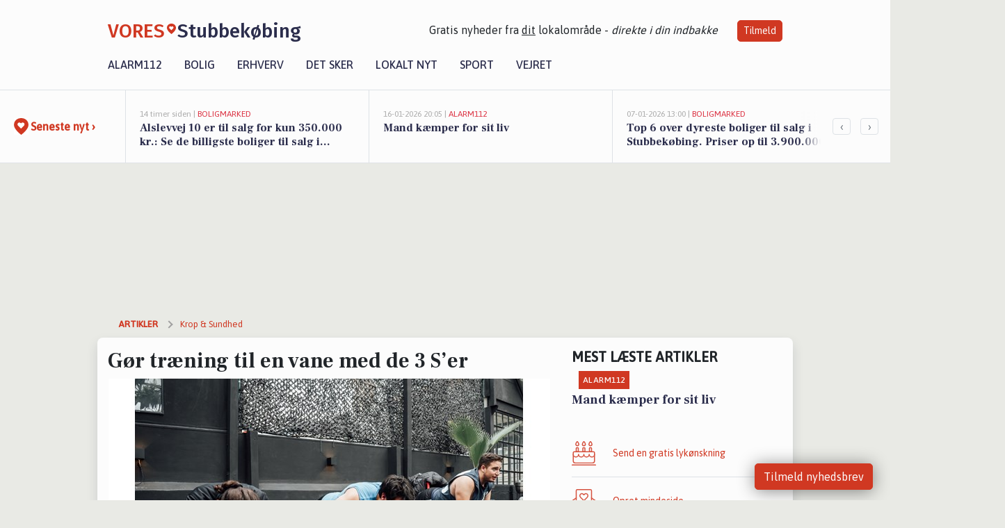

--- FILE ---
content_type: text/html; charset=utf-8
request_url: https://vores-stubbekobing.dk/a/goer-traening-til-en-vane-med-de-3-ser/715989c9-9737-4296-a1d2-d264a88d2d3f
body_size: 19219
content:


<!DOCTYPE html>
<html lang="da">
<head>
    <meta charset="utf-8" />
    <meta name="viewport" content="width=device-width, initial-scale=1.0" />
    <title>G&#xF8;r tr&#xE6;ning til en vane med de 3 S&#x2019;er | VORES Stubbek&#xF8;bing</title>
    
    <link href='https://fonts.gstatic.com' rel='preconnect' crossorigin>
<link href='https://assets.vorescdn.dk' rel='preconnect' crossorigin>
    <link rel="manifest" href="/manifest.json">
        <meta name="description" content="Af: Nikolaj Bach // BSc. i Medicin m/Industriel Specialisering // Medejer og personlig tr&#xE6;ner i STYRKDe fleste vil gern..." />


    <link rel="canonical" href="https://vores-stubbekobing.dk/a/goer-traening-til-en-vane-med-de-3-ser/715989c9-9737-4296-a1d2-d264a88d2d3f">


<meta property="fb:app_id" content="603210533761694" />
    <meta property="fb:pages" content="103489887918739" />
        <meta property="og:type" content="article" />
        <meta property="og:image" content="https://assets.vorescdn.dk/vores-by/61a34d7f-28e0-45e3-b656-2a81e673fb68.jpg?width=1200&amp;height=630&amp;mode=pad&amp;bgcolor=FFFFFF&amp;scale=both" />
        <meta property="article:published_date" content="2023-05-24T08:01:11" />
        <meta property="article:author" content="System" />

    <script type="application/ld+json">
        {"@context":"https://schema.org","@type":"NewsArticle","mainEntityOfPage":{"@type":"WebPage","@id":"https://vores-stubbekobing.dk/a/goer-traening-til-en-vane-med-de-3-ser/715989c9-9737-4296-a1d2-d264a88d2d3f"},"headline":"Gør træning til en vane med de 3 S’er","image":["https://assets.vorescdn.dk/vores-by/61a34d7f-28e0-45e3-b656-2a81e673fb68.jpg"],"datePublished":"2023-05-24T08:01:11","dateModified":null,"author":{"@type":"Person","name":"System"},"publisher":{"@type":"Organization","name":"VORES Stubbekøbing","logo":{"@type":"ImageObject","url":"https://vores-stubbekobing.dk/img/logo/site_square.png"}}}
    </script>



    <meta name="facebook-domain-verification" content="dc22i6nzwooe3wi6nlifwhy0zp98x7" />

    
<link rel="icon" type="image/png" href="/img/icons/icon-152x152.png" />
<link rel="apple-touch-icon" type="image/png" href="/favicon.png" />

<link rel="preload" as="style" href="https://fonts.googleapis.com/css?family=Frank&#x2B;Ruhl&#x2B;Libre:400,700|Asap:400,500|Fira&#x2B;Sans:500|Merriweather:400&amp;display=swap">
<link href="https://fonts.googleapis.com/css?family=Frank&#x2B;Ruhl&#x2B;Libre:400,700|Asap:400,500|Fira&#x2B;Sans:500|Merriweather:400&amp;display=swap" rel="stylesheet" />

<link rel="preload" as="style" href="/dist/main.css?v=4lVlcf_nVVhS9k3-PzDma9gPCqVzZa-xwe6Z3nUGu-A">
<link rel="stylesheet" href="/dist/main.css?v=4lVlcf_nVVhS9k3-PzDma9gPCqVzZa-xwe6Z3nUGu-A" />
        <script type="text/javascript">
        window.dataLayer = window.dataLayer || [];
        window.dataLayer.push({
            dlv_page_type: "artikel_vip",
            dlv_category: "Krop \u0026 Sundhed",
            dlv_source: "Nikolaj Bach // BSc. i Medicin m/Industriel Specialisering // Medejer og personlig tr\u00E6ner i STYRK"
        });
    </script>

    
    
<script>
var voresConfiguration = {"modules":["floating-subscribe"],"site":{"name":"Stubbek\u00F8bing","siteName":"VORES Stubbek\u00F8bing","hostname":"vores-stubbekobing.dk","facebookPageId":103489887918739,"instagramHandle":""},"bannerPlaceholder":{"salesEmail":"salg@voresdigital.dk?subject=Henvendelse fra VORES Stubbek\u00F8bing","logo":"https://assets.vorescdn.dk/remote/vores-stubbekobing.dk/img/logo/site.png?width=250"},"facebookAppId":"603210533761694","googleSignInClientId":"643495767278-bqenl96m5li36d9c3e1a1ujch1giorgn.apps.googleusercontent.com","products":{"groceryPlusProductId":"832729fc-0197-4a09-a829-2ad24ec33c74"},"csrf":"CfDJ8FuIb0WNFg9DhYJimJMeEWj6sdsdfjjWqWSgJCgTRMQa4e2gYtQtMCDaC-bJpoa_gxmnJ0p2SXQ44oxuar2-BPVVB8mpFNmXsxFAHGOkMZSD0GAWTuwE7cCrPC6QApOsl2_YdrvSQkPQzQNuExBRJdw","gtmId":"GTM-PMFG7C7"}
</script>

<script src="/dist/essentials-bundle.js?v=hjEg4_jAEA1nYcyRynaMY4wTMfjlzT6aiRLaBhOhzEo" defer></script>
    
<script type="text/javascript">
var utag_data = {
}
</script>
<!-- Loading script asynchronously -->
<script type="text/javascript">
    (function(a,b,c,d){
    a='//tags.tiqcdn.com/utag/jysk-fynske-medier/partners/prod/utag.js';
    b=document;c='script';d=b.createElement(c);d.src=a;d.type='text/java'+c;d.async=true;
    a=b.getElementsByTagName(c)[0];a.parentNode.insertBefore(d,a);
    })();
</script>


<script async='async' src='//macro.adnami.io/macro/hosts/adsm.macro.voresdigital.dk.js'></script>


<script src="//zrzzqdBnFEBxKXGb4.ay.delivery/manager/zrzzqdBnFEBxKXGb4" type="text/javascript" referrerpolicy="no-referrer-when-downgrade"></script>


<script>window.googletag = window.googletag || {cmd: []};</script>
<script>
    googletag.cmd.push(function(){
        googletag.pubads().setTargeting('vd_page', "vores-stubbekobing.dk");
googletag.pubads().setTargeting('vd_category', "krop \u0026 sundhed");googletag.pubads().setTargeting('vd_type', "artikel_vip");    });
</script>
</head>
<body>
    

<div class="d-flex flex-column">
    

<header class="" id="header">
    <nav class="navbar navbar-expand-md navbar-light sticky ">
        <div class="container">
            <div class="d-flex flex-wrap align-items-center w-100 justify-content-between">
                    <a class="logo" href="/">
        <span>VORES</span><div class="logo-icon"><img alt="" src="/img/logo/homeheart.svg" aria-hidden="true" /></div><span>Stubbek&#xF8;bing</span>
                    </a>
                    <burger-menu></burger-menu>
                    <div class="d-none d-lg-block">
                        <span>Gratis nyheder fra <u>dit</u> lokalområde - <i>direkte i din indbakke</i></span>
                        <button onclick="vmh.showSubscribeModal('Header')" class="ml-4 btn btn-sm btn-primary">Tilmeld</button>
                    </div>
            </div>
                <div class="d-flex flex-wrap align-items-center">
                    
                    <div class="collapse navbar-collapse text-right text-md-center" id="navbarMenu">
                        <ul class="navbar-nav mr-auto mt-2 mt-lg-0">

                            <li class="nav-item">
                                <a class="nav-link" href="/alarm112">
                                    Alarm112
                                </a>
                            </li>
                            <li class="nav-item">
                                <a class="nav-link" href="/bolig">
                                    Bolig
                                </a>
                            </li>
                            <li class="nav-item" site="Site">
                                <a class="nav-link" href="/erhverv">
                                    Erhverv
                                </a>
                            </li>
                            <li class="nav-item">
                                <a class="nav-link" href="/detsker">
                                    Det sker
                                </a>
                            </li>
                            <li class="nav-item">
                                <a class="nav-link" href="/lokaltnyt">
                                    Lokalt nyt
                                </a>
                            </li>
                            <li class="nav-item">
                                <a class="nav-link" href="/sport">
                                    Sport
                                </a>
                            </li>
                            <li class="nav-item align-middle">
                                
                            </li>
                            <li class="nav-item align-middle">
                                <a class="nav-link align-items-center" href="/vejret">
                                    Vejret
                                </a>
                            </li>
                        </ul>
                    </div>
                </div>
        </div>
    </nav>
</header>
    <div class="d-flex flex-column flex-grow-1">
        <div class="flex-grow-1">
                
<div class="news-bar">
    <!-- Label section -->
    <div class="news-bar-label">
        <a class="article-icon" href="/artikler">
            <b class="news-title">Seneste nyt &rsaquo;</b>
        </a>
    </div>

    <!-- News slider section -->
    <div class="news-slider">
            <a class="article-link" href="/artikler?contentId=456376fc-8646-46ab-9b51-6e6ce5dfc498" ga-track-kpi="" data-action="click_article" data-itemid="456376fc-8646-46ab-9b51-6e6ce5dfc498" data-itemtype="Content" data-itemcategory="Boligmarked" data-placement="1" data-container="news_bar_preview">
                <div class="news-bar-item" ga-track-impression="" data-itemid="456376fc-8646-46ab-9b51-6e6ce5dfc498" data-itemtype="Content" data-itemcategory="Boligmarked" data-placement="1" data-container="news_bar_preview">
                    <div class="timeago">14 timer siden | </div>
                    <div class="category">Boligmarked</div>
                    <b class="news-title">Alslevvej 10 er til salg for kun 350.000 kr.: Se de billigste boliger til salg i Stubbek&#xF8;bing her</b>
                </div>
            </a>
            <a class="article-link" href="/artikler?contentId=0f1a6a59-e44f-4f5c-90fa-4a5003561df9" ga-track-kpi="" data-action="click_article" data-itemid="0f1a6a59-e44f-4f5c-90fa-4a5003561df9" data-itemtype="Content" data-itemcategory="Alarm112" data-placement="2" data-container="news_bar_preview">
                <div class="news-bar-item" ga-track-impression="" data-itemid="0f1a6a59-e44f-4f5c-90fa-4a5003561df9" data-itemtype="Content" data-itemcategory="Alarm112" data-placement="2" data-container="news_bar_preview">
                    <div class="timeago">16-01-2026 20:05 | </div>
                    <div class="category">Alarm112</div>
                    <b class="news-title">Mand k&#xE6;mper for sit liv</b>
                </div>
            </a>
            <a class="article-link" href="/artikler?contentId=52ac6157-5d64-4f6e-9b7b-10eae6e0f229" ga-track-kpi="" data-action="click_article" data-itemid="52ac6157-5d64-4f6e-9b7b-10eae6e0f229" data-itemtype="Content" data-itemcategory="Boligmarked" data-placement="3" data-container="news_bar_preview">
                <div class="news-bar-item" ga-track-impression="" data-itemid="52ac6157-5d64-4f6e-9b7b-10eae6e0f229" data-itemtype="Content" data-itemcategory="Boligmarked" data-placement="3" data-container="news_bar_preview">
                    <div class="timeago">07-01-2026 13:00 | </div>
                    <div class="category">Boligmarked</div>
                    <b class="news-title">Top 6 over dyreste boliger til salg i Stubbek&#xF8;bing. Priser op til 3.900.000 kr</b>
                </div>
            </a>
            <a class="article-link" href="/artikler?contentId=c9df99e2-0337-41ea-9250-50f5101b7345" ga-track-kpi="" data-action="click_article" data-itemid="c9df99e2-0337-41ea-9250-50f5101b7345" data-itemtype="Content" data-itemcategory="Dagligvarer" data-placement="4" data-container="news_bar_preview">
                <div class="news-bar-item" ga-track-impression="" data-itemid="c9df99e2-0337-41ea-9250-50f5101b7345" data-itemtype="Content" data-itemcategory="Dagligvarer" data-placement="4" data-container="news_bar_preview">
                    <div class="timeago">28-12-2025 16:01 | </div>
                    <div class="category">Dagligvarer</div>
                    <b class="news-title">Smirnoff Ice til kun 5 kr. og spiritusmarked til 79 kr. hos Netto</b>
                </div>
            </a>
            <a class="article-link" href="/artikler?contentId=9210fc37-cda0-4928-9df4-e30392b1f6cc" ga-track-kpi="" data-action="click_article" data-itemid="9210fc37-cda0-4928-9df4-e30392b1f6cc" data-itemtype="Content" data-itemcategory="Biler" data-placement="5" data-container="news_bar_preview">
                <div class="news-bar-item" ga-track-impression="" data-itemid="9210fc37-cda0-4928-9df4-e30392b1f6cc" data-itemtype="Content" data-itemcategory="Biler" data-placement="5" data-container="news_bar_preview">
                    <div class="timeago">20-12-2025 14:15 | </div>
                    <div class="category">Biler</div>
                    <b class="news-title">10 dyreste biler til salg i n&#xE6;rheden af Guldborgsund Kommune</b>
                </div>
            </a>
            <a class="article-link" href="/artikler?contentId=9eee8787-53c5-4e3f-9521-ff15e6a94692" ga-track-kpi="" data-action="click_article" data-itemid="9eee8787-53c5-4e3f-9521-ff15e6a94692" data-itemtype="Content" data-itemcategory="Boligmarked" data-placement="6" data-container="news_bar_preview">
                <div class="news-bar-item" ga-track-impression="" data-itemid="9eee8787-53c5-4e3f-9521-ff15e6a94692" data-itemtype="Content" data-itemcategory="Boligmarked" data-placement="6" data-container="news_bar_preview">
                    <div class="timeago">14-12-2025 13:58 | </div>
                    <div class="category">Boligmarked</div>
                    <b class="news-title">Teglbr&#xE6;ndervej 2 og 1 anden boliger er kommet til salg denne uge i Stubbek&#xF8;bing - se boligerne her.</b>
                </div>
            </a>
            <a class="article-link" href="/artikler?contentId=c902e32d-6aa7-44f6-b6a6-ce874b434b67" ga-track-kpi="" data-action="click_article" data-itemid="c902e32d-6aa7-44f6-b6a6-ce874b434b67" data-itemtype="Content" data-itemcategory="Det sker" data-placement="7" data-container="news_bar_preview">
                <div class="news-bar-item" ga-track-impression="" data-itemid="c902e32d-6aa7-44f6-b6a6-ce874b434b67" data-itemtype="Content" data-itemcategory="Det sker" data-placement="7" data-container="news_bar_preview">
                    <div class="timeago">12-12-2025 07:45 | </div>
                    <div class="category">Det sker</div>
                    <b class="news-title">Oplev en inspirerende dag ved Hesn&#xE6;s Havn</b>
                </div>
            </a>
            <a class="article-link" href="/artikler?contentId=819ec46b-873c-4849-b0f3-ad12890c06e3" ga-track-kpi="" data-action="click_article" data-itemid="819ec46b-873c-4849-b0f3-ad12890c06e3" data-itemtype="Content" data-itemcategory="Mindeord" data-placement="8" data-container="news_bar_preview">
                <div class="news-bar-item" ga-track-impression="" data-itemid="819ec46b-873c-4849-b0f3-ad12890c06e3" data-itemtype="Content" data-itemcategory="Mindeord" data-placement="8" data-container="news_bar_preview">
                    <div class="timeago">09-12-2025 12:15 | </div>
                    <div class="category">Mindeord</div>
                    <b class="news-title">Seneste d&#xF8;dsannoncer og afd&#xF8;de i Stubbek&#xF8;bing</b>
                </div>
            </a>
            <a class="article-link" href="/artikler?contentId=2a6547d8-b9fe-4ccf-bff7-ed7d383ae410" ga-track-kpi="" data-action="click_article" data-itemid="2a6547d8-b9fe-4ccf-bff7-ed7d383ae410" data-itemtype="Content" data-itemcategory="Alarm112" data-placement="9" data-container="news_bar_preview">
                <div class="news-bar-item" ga-track-impression="" data-itemid="2a6547d8-b9fe-4ccf-bff7-ed7d383ae410" data-itemtype="Content" data-itemcategory="Alarm112" data-placement="9" data-container="news_bar_preview">
                    <div class="timeago">09-12-2025 11:00 | </div>
                    <div class="category">Alarm112</div>
                    <b class="news-title">Stubbek&#xF8;bing: Anholdelser for narkotika p&#xE5; lokal adresse</b>
                </div>
            </a>
            <a class="article-link" href="/artikler?contentId=771cd0ac-4462-4512-bb73-ff2335a1428e" ga-track-kpi="" data-action="click_article" data-itemid="771cd0ac-4462-4512-bb73-ff2335a1428e" data-itemtype="Content" data-itemcategory="Boligmarked" data-placement="10" data-container="news_bar_preview">
                <div class="news-bar-item" ga-track-impression="" data-itemid="771cd0ac-4462-4512-bb73-ff2335a1428e" data-itemtype="Content" data-itemcategory="Boligmarked" data-placement="10" data-container="news_bar_preview">
                    <div class="timeago">07-12-2025 15:01 | </div>
                    <div class="category">Boligmarked</div>
                    <b class="news-title">Kongsn&#xE6;sparken 9 i Stubbek&#xF8;bing er solgt for 1.895.000 - se k&#xF8;beren og 3 andre solgte boliger</b>
                </div>
            </a>
    </div>

        <!-- Navigation section -->
        <div class="news-bar-navigation">
            <button class="btn btn-outline-secondary" onclick="scrollNewsBar(-350)">&lsaquo;</button>
            <button class="btn btn-outline-secondary" onclick="scrollNewsBar(350)">&rsaquo;</button>
        </div>
</div>
            <div class="container pt-3">
                            <div class="step_sticky step_sticky_left">
    <div data-ay-manager-id="div-gpt-ad-sticky_1">
        <script type="text/javascript">
            window.ayManagerEnv = window.ayManagerEnv || { cmd : []};
            window.ayManagerEnv.cmd.push(function() {
                ayManagerEnv.display("div-gpt-ad-sticky_1");
            });
        </script>
    </div>
</div>
                            <div class="step_sticky step_sticky_right">
    <div data-ay-manager-id="div-gpt-ad-sticky_2">
        <script type="text/javascript">
            window.ayManagerEnv = window.ayManagerEnv || { cmd : []};
            window.ayManagerEnv.cmd.push(function() {
                ayManagerEnv.display("div-gpt-ad-sticky_2");
            });
        </script>
    </div>
</div>
                            
<div class="step_billboard">
    <div data-ay-manager-id="div-gpt-ad-billboard_1">
        <script type="text/javascript">
            window.ayManagerEnv = window.ayManagerEnv || { cmd : []};
            window.ayManagerEnv.cmd.push(function() {
                ayManagerEnv.display("div-gpt-ad-billboard_1");
            });
        </script>
    </div>
</div>
                

<div class="vip-page my-3">
    <div class="row">
        <div class="container">

                
    <div class="row breadcrumbs py-2">
        <div class="col">
            <ol itemscope itemtype="http://schema.org/BreadcrumbList" class="list-unstyled my-0 col d-flex">
                <li itemprop="itemListElement" itemscope itemtype="http://schema.org/ListItem">
                    <a href="/artikler" itemid="/artikler" class="section" itemscope itemtype="http://schema.org/Thing" itemprop="item">
                        <span itemprop="name">Artikler</span>
                    </a>
                    <meta itemprop="position" content="1" />
                </li>
                    <li class="" itemprop="itemListElement" itemscope itemtype="http://schema.org/ListItem">
                            <a href="/artikler/kropogsundhed" itemid="/artikler/kropogsundhed" itemscope itemtype="http://schema.org/Thing" itemprop="item">
                                <span itemprop="name">Krop &amp; Sundhed</span>
                            </a>
                        <meta itemprop="position" content="2" />
                    </li>
                    <li class="sr-only" itemprop="itemListElement" itemscope itemtype="http://schema.org/ListItem">
                            <span itemid="/a/goer-traening-til-en-vane-med-de-3-ser/715989c9-9737-4296-a1d2-d264a88d2d3f" itemscope itemtype="http://schema.org/Thing" itemprop="item">
                                <span itemprop="name">G&#xF8;r tr&#xE6;ning til en vane med de 3 S&#x2019;er</span>
                            </span>
                        <meta itemprop="position" content="3" />
                    </li>
            </ol>
        </div>
    </div>

        </div>
    </div>


    <div class="row">
        <div class="container bg-white shadow pb-4 default-container-padding">
            <div class="row mt-3">
                <div class="col-12 col-lg-8">
                    <article id="715989c9-9737-4296-a1d2-d264a88d2d3f" class="article desktop" data-id="715989c9-9737-4296-a1d2-d264a88d2d3f"
         data-category="Krop &amp; Sundhed" data-assets='[{"id":"61a34d7f-28e0-45e3-b656-2a81e673fb68","width":1250,"height":800}]'>
    <h1>
        G&#xF8;r tr&#xE6;ning til en vane med de 3 S&#x2019;er
    </h1>


            <div class="cover-img-container">
                <img class="cover-img" src="https://assets.vorescdn.dk/vores-by/61a34d7f-28e0-45e3-b656-2a81e673fb68.jpg?width=635&amp;height=357&amp;mode=pad&amp;bgcolor=FFFFFF&amp;scale=both" srcset="https://assets.vorescdn.dk/vores-by/61a34d7f-28e0-45e3-b656-2a81e673fb68.jpg?width=1270&amp;height=714&amp;mode=pad&amp;bgcolor=FFFFFF&amp;scale=both 2x, https://assets.vorescdn.dk/vores-by/61a34d7f-28e0-45e3-b656-2a81e673fb68.jpg?width=635&amp;height=357&amp;mode=pad&amp;bgcolor=FFFFFF&amp;scale=both 1x" data-assetid="61a34d7f-28e0-45e3-b656-2a81e673fb68" />
                    <img class="sponsored-article" alt="Sponsoreret indhold"
                         src="https://assets.vorescdn.dk/remote/vores-stubbekobing.dk/img/content/sponsored-tag.png?width=150&amp;height=22" />
               
            </div>
        <div class="d-flex flex-wrap justify-content-between">
            <small class="text-muted">

            </small>
        </div>
    <div class="col-12 d-flex editor py-2 mt-1 mb-1 border-bottom border-top pl-0 align-items-center">
            <div class="d-flex flex-wrap justify-content-end align-items-center" style="margin-left: auto;">

                
<a class="btn btn-sm btn-primary d-flex align-items-center justify-content-center" id="shareLinkBtn" style="white-space: nowrap" title="Del på Facebook" onclick="vmh.shareLink('https%3A%2F%2Fvores-stubbekobing.dk%2Fa%2Fgoer-traening-til-en-vane-med-de-3-ser%2F715989c9-9737-4296-a1d2-d264a88d2d3f')">
	Del artikel <img alt="Del på facebook" class="ml-2" style="height: 18px;width: 18px;" src="/img/icons/icon-share-white.svg" />
</a>


            </div>
    </div>
    <div class="d-flex flex-wrap justify-content-between">
            <div>
                <img src="/img/icons/clock-icon.svg" alt="dato" style="height: 11px; width: 11px" />
                <time itemprop="dateCreated datePublished"
                      datetime="2023-05-24T06:01:11Z"
                      class="text-muted">
                    Onsdag d. 24. maj 2023 - kl. 08:01
                </time>
            </div>
    </div>
    <br />

    <div class="article-content">
        
<p><span style="font-size: 12px">Af: Nikolaj Bach // BSc. i Medicin m/Industriel Specialisering // Medejer og personlig træner i STYRK</span></p><p><b>De fleste vil gerne gøre træning til en vane. Og det giver jo rigtig god mening. Med bevægelse som en fast del af ens liv, så er der en god sandsynlighed for, at man både kommer til at leve et længere og gladere liv, med færre begrænsninger og smerter.</b></p><p>H<span style="font-size: 1rem">vis træning samtidig kan blive en vane, altså en automatiseret rutine, så er det ikke noget, der i samme grad kræver energi og selv-overtalelse. Man gør det bare.&nbsp;</span></p><p>Men hvordan kommer man derhen, hvor man har en stærk træningsvane?
</p><p>Generelt ser vi 3 ting, der er afgørende for at gøre træning til en vane. <b>Jeg kalder dem de 3 S’er.
</b></p><p><b>Gør træning til en vane med STRUKTUR
<br></b><span style="font-size: 1rem">Den bedste træning er den, du rent faktisk får lavet, plejer vi at sige.&nbsp;</span></p><p><span style="font-size: 1rem"></span></p><p>Derfor skal træning også helst være noget, du for det meste synes er sjovt.
&nbsp;<span style="font-size: 1rem">Og træningen er netop ofte sjovest, når man rent faktisk får resultater af den.&nbsp;</span></p><p>Og for kontinuerligt at udvikle sig i sin træning, så er man nødt til at træne efter en form for struktur.
</p><p>En af de største begynderfejl vi ofte ser, er faktisk at folk tager ned i træningscenteret og enten løfter den samme vægt hver gang, eller vælger øvelser helt tilfældigt fra træning til træning.
</p><p>Ingen af delene giver god fremgang på den lange bane. Udvikling kræver nemlig retning.
<span style="font-size: 1rem"></span></p><p>Med andre ord: Følg et træningsprogram, der er tilpasset dig og din målsætning. Det betyder ikke, at alt nødvendigvis skal være struktureret ned til mindste detalje, men er din træning planlagt, er der både større chance for, at du får den udført, OG at du får resultater af den.
</p><p>Det er samtidig et af de største problemer vi ser ved klassisk holdtræning – at alle laver det samme. For en stor dels vedkommende betyder det, at træningen hverken er tilpasset deres niveau, målsætning eller præferencer.
</p><p>Og netop derfor har vi i STYRK sørget for at selv deltagerne på vores gruppetræninger har hvert deres træningsprogram, så de rent faktisk kan blive ved med at rykke sig. 
</p><p><b>SUCCESOPLEVELSER styrker din træningsvane
<br></b><span style="font-size: 1rem">Når vi oplever at vi lykkes med de opgaver vi sætter os for, så er der langt større chance for at vi opnår motivationen til at fortsætte med det.&nbsp;</span></p><p><span style="font-size: 1rem"></span></p><p>Man kalder dette ”mestringstillid”. En tillid til ens egne evner der opstår, når man lykkes med det, man arbejder med.
</p><p>Og hvad betyder det så for at gøre træning til en vane? Jo, det betyder, at hvis vi kan gøre succeserne synlige for os selv, så er der større chance for at vi også bliver ved med at træne på den lange bane.
</p><p>Fordi træningen føles langt mere tilfredsstillende.
</p><p>Det er også derfor vi i vores klientforløb har stort fokus på at synliggøre succeserne. At gøre klienten opmærksom på, at de har rykket sig i en øvelse. At de kan lave en ny bevægelse. At de har fået bedre teknik. Alt sammen ting, der kan være med til at forbedre træningsoplevelsen.
</p><p>Men hvad så, hvis du ikke har en træner? Så kan noget så simpelt, som at skrive din træning ned, gøre en kæmpe forskel. Pludselig lægger du nemlig mærke til, hvor meget du har rykket dig i en øvelse i forhold til for 3 måneder siden.
</p><p>… Og du bliver mere tilbøjelig til lige at løfte liiiidt tungere, end du gjorde i dit sidste træningspas.
</p><p>Og husk at sætte baren lavt. Det er helt fint at have et mål om ”kun” at træne to gange om ugen, og så føles det bare som en bonus og en endnu større succesoplevelse, hvis du når en tredje træning. Det giver lyst til mere.
</p><p><b>STØTTE kan gøre din træning til en vane
<br></b><span style="font-size: 1rem">Vi mennesker er sociale dyr, og trives ofte bedst i en form for fællesskab.&nbsp;</span></p><p>Det vil sige, at når andre støtter og anerkender din indsats i gymmet, så føles det mere motiverende.
<span style="font-size: 1rem"></span></p><p>Og hvis du har svært ved at få trænet, så bliver det ofte nemmere at komme afsted, når du har forpligtet dig til et fællesskab. Så bryder man nemlig ikke kun aftalen med sig selv.
</p><p>Og et fællesskab kan lige så vel være dig og en anden person, som en gruppe af personer. Det kan altså være alt fra din træner, til din træningsmakker, til de andre medlemmer på holdtræningen, eller blot en god ven, som støtter dig i din proces.
<span style="font-size: 1rem"></span></p><p>Men sørg for at have en eller flere allierede, der både kan forpligte dig og støtte dig!
</p><p><b>De 3 S’er: Struktur, succesoplevelser og støtte
<br></b><span style="font-size: 1rem">De 3 S’er er (sammen med mange andre principper) tænkt ind i alle niveauer vi arbejder med klienter på.&nbsp;</span></p><p>Ja, idéen om at kombinere styrken af et støttende fællesskab med værdien af struktur og individualiseret træning, var faktisk det, der fik os til at starte vores eget gruppetræningskoncept Træningsklubben (hvor vi træner på små hold, med individuelle træningsprogrammer).
</p><p>Hvad end du synes Træningsklubben lyder spændende, eller du er mere interesseret i at høre om, hvordan vi kan hjælpe dig i et personligt forløb, så vil vi meget gerne tilbyde dig en uforpligtende samtale om din målsætning.
</p><p><a href="https://styrkmig.dk/kontakt/?utm_source=vores-stubbekobing.dk&amp;utm_medium=article" target="_blank" rel="noopener">Skriv til os, og få en uforpligtende snak i STYRK, lige her</a></p>
    </div>
    


        <div class="d-flex flex-wrap justify-content-between">
                <small class="text-muted">Kilde: Nikolaj Bach // BSc. i Medicin m/Industriel Specialisering // Medejer og personlig tr&#xE6;ner i STYRK</small>
        </div>

        <div class="d-flex flex-wrap justify-content-between">
            <small class="text-muted">
                Denne artikel er udarbejdet af 3. part. Indholdet er hverken sponsoreret eller betalt.
                De holdninger, der måtte fremgå, repræsenterer ikke redaktionen.
            </small>
        </div>



        
    <div class="d-flex justify-content-center py-3 pb-5 w-100">
        <a class="b4nn3r w300_h160"
           aria-hidden="true"
           title="Reklame"
           href="https://www.lagersalg.com/?utm_source=vores-stubbekobing.dk&amp;utm_medium=banner"
           rel="noopener nofollow"
           target="_blank"
           data-background="https://assets.vorescdn.dk/vores-by/d19e68de-c90f-4037-8a36-804ae5516b95.jpg?width=300&amp;height=160&amp;mode=crop&amp;bgcolor=FFFFFF"
           data-backgroundretina="https://assets.vorescdn.dk/vores-by/d19e68de-c90f-4037-8a36-804ae5516b95.jpg?width=600&amp;height=320&amp;mode=crop&amp;bgcolor=FFFFFF"
           data-id="3ac60ad1-3594-4996-b7f9-773f65f2dd46"
           data-track="True"
           data-allowduplicates="False"
           data-onlyshowbannersfrombusinesseswithproductid="">
        </a>

</div>

</article>

                    <div class="row justify-content-center border-top py-3">
                        <div class="col-md-6 col-sm my-2">
                            <email-signup-widget 
    data-location="Article" 
    ></email-signup-widget>
                        </div>
                    </div>

                </div>
                <div class="col-12 col-lg-4 order-2 order-md-1">
                    
                        <div>
                                <h5 class="text-uppercase font-weight-bold pb-3">Mest læste artikler</h5>
        <div class="row pb-3 mb-3">
            <div class="col">
                

<a class="top-story article-link h-100" href="/a/mand-kaemper-for-sit-liv/0f1a6a59-e44f-4f5c-90fa-4a5003561df9" ga-track-impression="" data-itemid="0f1a6a59-e44f-4f5c-90fa-4a5003561df9" data-itemtype="Content" data-itemcategory="Alarm112" data-container="medium_article_preview" ga-track-kpi="" data-action="click_article">
    <div class="top-story-header">
        <div class="img-container">
            <div class="img-bg " data-background="https://assets.vorescdn.dk:443/vores-intet-foto.png?width=300&amp;height=169&amp;mode=max&amp;bgcolor=FFFFFF&amp;quality=90&amp;c.focus=faces" data-backgroundretina="https://assets.vorescdn.dk:443/vores-intet-foto.png?width=600&amp;height=338&amp;mode=max&amp;bgcolor=FFFFFF&amp;quality=90&amp;c.focus=faces">
            </div>
        </div>

        <div class="categories">   
                <div class="category">Alarm112</div>
        </div>
        
    </div>

    <h2 class="mt-3 mb-0">Mand k&#xE6;mper for sit liv</h2>
</a>
            </div>
        </div>

                        </div>
                    
                    <div class="w-100 border-bottom py-3">
                        <a class="d-flex align-items-center cta" href="/brugerindhold/opret-lykoenskning">
                            <img class="mr-4" alt="lykønskning" src="/img/icons/icon-lykkeoenskning.svg" />
                            <span class="flex-grow-1">
                                Send en gratis lykønskning
                            </span>
                        </a>
                    </div>
                    <div class="w-100 border-bottom py-3">
                        <a class="d-flex align-items-center cta" href="/opret-mindeside">
                            <img class="mr-4" alt="mindeord" src="/img/icons/icon-mindeord.svg" />
                            <span class="flex-grow-1">
                                Opret mindeside
                            </span>
                        </a>
                    </div>
                    <div class="w-100 py-3">
                        <a class="d-flex align-items-center cta" href="/brugerindhold/opret-nyhed">
                            <img class="mr-4" alt="læserbidrag" src="/img/icons/icon-laeserbidrag.svg" />
                            <span class="flex-grow-1">
                                Indsend dit læserbidrag
                            </span>
                        </a>
                    </div>
                    <facebook-carousel data-breakpoints='{
                  "540": {
                    "slidesPerView": 2
                  },
                  "758": {
                    "slidesPerView": 3
                  },
                  "960": {
                    "slidesPerView": 1
                  }
                }'
                    data-container="facebook_post_carousel"></facebook-carousel>
                    <div class="mb-3">
                        <div class="w-100 d-flex justify-content-center border-bottom py-4">
        <div class="b4nn3r lazy w300_h160"
             data-size="w300_h160"
             data-placement=""
             data-allowplaceholder="False"
             data-onlyshowbannersfrombusinesseswithproductid="">
        </div>

</div>
                    </div>
                        
<div class="step_rectangle">
    <div data-ay-manager-id="div-gpt-ad-rectangle_1">
        <script type="text/javascript">
            window.ayManagerEnv = window.ayManagerEnv || { cmd : []};
            window.ayManagerEnv.cmd.push(function() {
                ayManagerEnv.display("div-gpt-ad-rectangle_1");
            });
        </script>
    </div>
</div>
                </div>
                    <div class="col-12 order-1 order-md-2">
                            
<div class="step_billboard">
    <div data-ay-manager-id="div-gpt-ad-billboard_2">
        <script type="text/javascript">
            window.ayManagerEnv = window.ayManagerEnv || { cmd : []};
            window.ayManagerEnv.cmd.push(function() {
                ayManagerEnv.display("div-gpt-ad-billboard_2");
            });
        </script>
    </div>
</div>
                    </div>
                <div class="col-12 order-3 order-md-3">
                    <div class="row mt-3">
                        <div class="col-12 col-lg-8">
                            
<div class="article-stream" style="padding-right: 5px; padding-left: 5px">
    
    <div class="mb-5">
        <div class="row">
            <div class="col">
                

<a class="cover-story article-link desktop" href="/a/alslevvej-10-er-til-salg-for-kun-350000-kr-se-de-billigste-boliger-til-salg-i-stubbekoebing-her/456376fc-8646-46ab-9b51-6e6ce5dfc498" ga-track-impression="" data-itemid="456376fc-8646-46ab-9b51-6e6ce5dfc498" data-itemtype="Content" data-itemcategory="Boligmarked" data-container="big_article_preview" ga-track-kpi="" data-action="click_article">
    <div class="cover-story-header">
        <div class="img-container">
            <div class="img-bg " style="background-image: url(https://assets.vorescdn.dk/vores-by/95aeaa94-a9cf-4c42-80e2-3c010f314c7c.jpg?width=630&amp;height=354&amp;mode=max&amp;bgcolor=FFFFFF&amp;c.focus=faces);" data-assetid="95aeaa94-a9cf-4c42-80e2-3c010f314c7c">
            </div>
        </div>

        <div class="categories">
                <div class="category">Boligmarked</div>
        </div>        
    </div>

    <h2 class="h1 mt-3">Alslevvej 10 er til salg for kun 350.000 kr.: Se de billigste boliger til salg i Stubbek&#xF8;bing her</h2>
</a>
            </div>
        </div>
    </div>


    
    <div class="mb-5">
        <div class="row ">
            <div class="col-6" style="padding-right: 10px">
                

<a class="top-story article-link h-100" href="/a/top-6-over-dyreste-boliger-til-salg-i-stubbekoebing-priser-op-til-3900000-kr/52ac6157-5d64-4f6e-9b7b-10eae6e0f229" ga-track-impression="" data-itemid="52ac6157-5d64-4f6e-9b7b-10eae6e0f229" data-itemtype="Content" data-itemcategory="Boligmarked" data-container="medium_article_preview" ga-track-kpi="" data-action="click_article">
    <div class="top-story-header">
        <div class="img-container">
            <div class="img-bg " data-background="https://assets.vorescdn.dk/vores-by/58c8f6e2-37bc-4286-b7eb-d45fe5d3dd9b.jpg?width=300&amp;height=169&amp;mode=max&amp;bgcolor=FFFFFF&amp;quality=90&amp;c.focus=faces" data-backgroundretina="https://assets.vorescdn.dk/vores-by/58c8f6e2-37bc-4286-b7eb-d45fe5d3dd9b.jpg?width=600&amp;height=338&amp;mode=max&amp;bgcolor=FFFFFF&amp;quality=90&amp;c.focus=faces" data-assetid="58c8f6e2-37bc-4286-b7eb-d45fe5d3dd9b">
            </div>
        </div>

        <div class="categories">   
                <div class="category">Boligmarked</div>
        </div>
        
    </div>

    <h2 class="mt-3 mb-0">Top 6 over dyreste boliger til salg i Stubbek&#xF8;bing. Priser op til 3.900.000 kr</h2>
</a>
            </div>
            <div class="col-6" style="padding-left: 10px">
                

<a class="top-story article-link h-100" href="/a/smirnoff-ice-til-kun-5-kr-og-spiritusmarked-til-79-kr-hos-netto/c9df99e2-0337-41ea-9250-50f5101b7345" ga-track-impression="" data-itemid="c9df99e2-0337-41ea-9250-50f5101b7345" data-itemtype="Content" data-itemcategory="Dagligvarer" data-container="medium_article_preview" ga-track-kpi="" data-action="click_article">
    <div class="top-story-header">
        <div class="img-container">
            <div class="img-bg " data-background="https://assets.vorescdn.dk/vores-by/835ab9d9-d8b6-4c62-aa55-46a20976c9a9.jpg?width=300&amp;height=169&amp;mode=max&amp;bgcolor=FFFFFF&amp;quality=90&amp;c.focus=faces" data-backgroundretina="https://assets.vorescdn.dk/vores-by/835ab9d9-d8b6-4c62-aa55-46a20976c9a9.jpg?width=600&amp;height=338&amp;mode=max&amp;bgcolor=FFFFFF&amp;quality=90&amp;c.focus=faces" data-assetid="835ab9d9-d8b6-4c62-aa55-46a20976c9a9">
            </div>
        </div>

        <div class="categories">   
                <div class="category">Dagligvarer</div>
        </div>
        
    </div>

    <h2 class="mt-3 mb-0">Smirnoff Ice til kun 5 kr. og spiritusmarked til 79 kr. hos Netto</h2>
</a>
            </div>
        </div>
    </div>


    
    <div class="mb-5">
        <div class="row ">
            <div class="col-6" style="padding-right: 10px">
                

<a class="top-story article-link h-100" href="/a/10-dyreste-biler-til-salg-i-naerheden-af-guldborgsund-kommune/9210fc37-cda0-4928-9df4-e30392b1f6cc" ga-track-impression="" data-itemid="9210fc37-cda0-4928-9df4-e30392b1f6cc" data-itemtype="Content" data-itemcategory="Biler" data-container="medium_article_preview" ga-track-kpi="" data-action="click_article">
    <div class="top-story-header">
        <div class="img-container">
            <div class="img-bg " data-background="https://assets.vorescdn.dk/vores-by/bbe7617b-79e8-40f9-aa5b-8884969fdb79.jpg?width=300&amp;height=169&amp;mode=max&amp;bgcolor=FFFFFF&amp;quality=90&amp;c.focus=faces" data-backgroundretina="https://assets.vorescdn.dk/vores-by/bbe7617b-79e8-40f9-aa5b-8884969fdb79.jpg?width=600&amp;height=338&amp;mode=max&amp;bgcolor=FFFFFF&amp;quality=90&amp;c.focus=faces" data-assetid="bbe7617b-79e8-40f9-aa5b-8884969fdb79">
            </div>
        </div>

        <div class="categories">   
                <div class="category">Biler</div>
        </div>
        
    </div>

    <h2 class="mt-3 mb-0">10 dyreste biler til salg i n&#xE6;rheden af Guldborgsund Kommune</h2>
</a>
            </div>
            <div class="col-6" style="padding-left: 10px">
                

<a class="top-story article-link h-100" href="/a/teglbraendervej-2-og-1-anden-boliger-er-kommet-til-salg-denne-uge-i-stubbekoebing-se-boligerne-her/9eee8787-53c5-4e3f-9521-ff15e6a94692" ga-track-impression="" data-itemid="9eee8787-53c5-4e3f-9521-ff15e6a94692" data-itemtype="Content" data-itemcategory="Boligmarked" data-container="medium_article_preview" ga-track-kpi="" data-action="click_article">
    <div class="top-story-header">
        <div class="img-container">
            <div class="img-bg " data-background="https://assets.vorescdn.dk/vores-by/98df8f65-4b1f-466a-9117-10046d0b6619.jpg?width=300&amp;height=169&amp;mode=max&amp;bgcolor=FFFFFF&amp;quality=90&amp;c.focus=faces" data-backgroundretina="https://assets.vorescdn.dk/vores-by/98df8f65-4b1f-466a-9117-10046d0b6619.jpg?width=600&amp;height=338&amp;mode=max&amp;bgcolor=FFFFFF&amp;quality=90&amp;c.focus=faces" data-assetid="98df8f65-4b1f-466a-9117-10046d0b6619">
            </div>
        </div>

        <div class="categories">   
                <div class="category">Boligmarked</div>
        </div>
        
    </div>

    <h2 class="mt-3 mb-0">Teglbr&#xE6;ndervej 2 og 1 anden boliger er kommet til salg denne uge i Stubbek&#xF8;bing - se boligerne her.</h2>
</a>
            </div>
        </div>
    </div>

    
    <div class="mb-5">
        <div class="row ">
            <div class="col-6" style="padding-right: 10px">
                

<a class="top-story article-link h-100" href="/a/oplev-en-inspirerende-dag-ved-hesnaes-havn/c902e32d-6aa7-44f6-b6a6-ce874b434b67" ga-track-impression="" data-itemid="c902e32d-6aa7-44f6-b6a6-ce874b434b67" data-itemtype="Content" data-itemcategory="Det sker" data-container="medium_article_preview" ga-track-kpi="" data-action="click_article">
    <div class="top-story-header">
        <div class="img-container">
            <div class="img-bg " data-background="https://assets.vorescdn.dk/vores-by/9a1874b6-48e8-4b40-82a1-e00104b9c01d.jpg?width=300&amp;height=169&amp;mode=max&amp;bgcolor=FFFFFF&amp;quality=90&amp;c.focus=faces" data-backgroundretina="https://assets.vorescdn.dk/vores-by/9a1874b6-48e8-4b40-82a1-e00104b9c01d.jpg?width=600&amp;height=338&amp;mode=max&amp;bgcolor=FFFFFF&amp;quality=90&amp;c.focus=faces" data-assetid="9a1874b6-48e8-4b40-82a1-e00104b9c01d">
            </div>
        </div>

        <div class="categories">   
                <div class="category">Det sker</div>
        </div>
        
    </div>

    <h2 class="mt-3 mb-0">Oplev en inspirerende dag ved Hesn&#xE6;s Havn</h2>
</a>
            </div>
            <div class="col-6" style="padding-left: 10px">
                

<a class="top-story article-link h-100" href="/a/seneste-doedsannoncer-og-afdoede-i-stubbekoebing/819ec46b-873c-4849-b0f3-ad12890c06e3" ga-track-impression="" data-itemid="819ec46b-873c-4849-b0f3-ad12890c06e3" data-itemtype="Content" data-itemcategory="Mindeord" data-container="medium_article_preview" ga-track-kpi="" data-action="click_article">
    <div class="top-story-header">
        <div class="img-container">
            <div class="img-bg " data-background="https://assets.vorescdn.dk/vores-by/ffaa2fa9-3526-4a7b-b520-ca1219b81b73.jpg?width=300&amp;height=169&amp;mode=max&amp;bgcolor=FFFFFF&amp;quality=90&amp;c.focus=faces" data-backgroundretina="https://assets.vorescdn.dk/vores-by/ffaa2fa9-3526-4a7b-b520-ca1219b81b73.jpg?width=600&amp;height=338&amp;mode=max&amp;bgcolor=FFFFFF&amp;quality=90&amp;c.focus=faces" data-assetid="ffaa2fa9-3526-4a7b-b520-ca1219b81b73">
            </div>
        </div>

        <div class="categories">   
                <div class="category">Mindeord</div>
        </div>
        
    </div>

    <h2 class="mt-3 mb-0">Seneste d&#xF8;dsannoncer og afd&#xF8;de i Stubbek&#xF8;bing</h2>
</a>
            </div>
        </div>
    </div>



        

        <div class="row py-2 mb-5">
            <div class="col">
                
        <span class="sectionheader">Boliger til salg i Stubbek&#xF8;bing</span>
    <div class="row d-flex flex-wrap justify-content-between rentalproperties">
                <div class="col-12 col-sm-6 mb-3 mx-0">
                    
<div class="property">
        <div ga-track-impression="" data-itemid="39fa5801-23c1-4708-b4e2-04d21497b087" data-itemtype="Property" data-customerid="" data-businessid="" data-placement="1" data-container="property_showcase" data-containervariant="standard">
            <a href="https://www.boliga.dk/bolig/2288187" target="_blank" rel="noopener" class="pb-4">

                <img alt="billede af boligen" data-src="https://assets.vorescdn.dk/remote/i.boliga.org/dk/550x/2288/2288187.jpg?width=640&amp;height=320&amp;mode=crop&amp;c.focus=faces" style="max-width:100%" class="pr-1" />

                <span class="rightlabel">1.475.000 kr</span>

                    <span class="rightlowerlabel">192 m<sup>2</sup></span>

                <h6 class="pt-2" style="color:#2B2D4C;font-weight:bold">Teglbr&#xE6;ndervej 2 Lillebr&#xE6;nde, 4850 Stubbek&#xF8;bing</h6>
            </a>
        </div>
</div>
                </div>
                <div class="col-12 col-sm-6 mb-3 mx-0">
                    
<div class="property">
        <div ga-track-impression="" data-itemid="ef9b5ebd-6874-4ba6-955b-0866767dac21" data-itemtype="Property" data-customerid="" data-businessid="" data-placement="2" data-container="property_showcase" data-containervariant="standard">
            <a href="https://www.boliga.dk/bolig/2275062" target="_blank" rel="noopener" class="pb-4">

                <img alt="billede af boligen" data-src="https://assets.vorescdn.dk/remote/i.boliga.org/dk/550x/2275/2275062.jpg?width=640&amp;height=320&amp;mode=crop&amp;c.focus=faces" style="max-width:100%" class="pr-1" />

                <span class="rightlabel">1.395.000 kr</span>

                    <span class="rightlowerlabel">163 m<sup>2</sup></span>

                <h6 class="pt-2" style="color:#2B2D4C;font-weight:bold">Gl. Landevej 7, 4850 Stubbek&#xF8;bing</h6>
            </a>
        </div>
</div>
                </div>
                <div class="col-12 col-sm-6 mb-3 mx-0">
                    
<div class="property">
        <div ga-track-impression="" data-itemid="bf9ef7e0-af3a-4642-8104-0febc5d3fab8" data-itemtype="Property" data-customerid="" data-businessid="" data-placement="3" data-container="property_showcase" data-containervariant="standard">
            <a href="https://www.boliga.dk/bolig/2140234" target="_blank" rel="noopener" class="pb-4">

                <img alt="billede af boligen" data-src="https://assets.vorescdn.dk/remote/i.boliga.org/dk/550x/2140/2140234.jpg?width=640&amp;height=320&amp;mode=crop&amp;c.focus=faces" style="max-width:100%" class="pr-1" />

                <span class="rightlabel">85.000 kr</span>

                    <span class="rightlowerlabel">0 m<sup>2</sup></span>

                <h6 class="pt-2" style="color:#2B2D4C;font-weight:bold">M&#xF8;llemarken 5, 4850 Stubbek&#xF8;bing</h6>
            </a>
        </div>
</div>
                </div>
                <div class="col-12 col-sm-6 mb-3 mx-0">
                    
<div class="property">
        <div ga-track-impression="" data-itemid="1af53128-0cea-4aa6-b2a3-17ffbac318d8" data-itemtype="Property" data-customerid="" data-businessid="" data-placement="4" data-container="property_showcase" data-containervariant="standard">
            <a href="https://www.boliga.dk/bolig/2281795" target="_blank" rel="noopener" class="pb-4">

                <img alt="billede af boligen" data-src="https://assets.vorescdn.dk/remote/i.boliga.org/dk/550x/2281/2281795.jpg?width=640&amp;height=320&amp;mode=crop&amp;c.focus=faces" style="max-width:100%" class="pr-1" />

                <span class="rightlabel">1.875.000 kr</span>

                    <span class="rightlowerlabel">63 m<sup>2</sup></span>

                <h6 class="pt-2" style="color:#2B2D4C;font-weight:bold">&#xC6;blehegnet 13 Ore, 4850 Stubbek&#xF8;bing</h6>
            </a>
        </div>
</div>
                </div>

            <div class="col-12 lead-form font-sans">
                <lead-form data-csrf="CfDJ8FuIb0WNFg9DhYJimJMeEWj6sdsdfjjWqWSgJCgTRMQa4e2gYtQtMCDaC-bJpoa_gxmnJ0p2SXQ44oxuar2-BPVVB8mpFNmXsxFAHGOkMZSD0GAWTuwE7cCrPC6QApOsl2_YdrvSQkPQzQNuExBRJdw" data-eventsection="PropertyShowcase" />
            </div>
    </div>

            </div>
        </div>


    

    

    




    

    

    


    <div class="py-3 mb-5 border-y">
        <div class="row">
                <div class="col-6" style="padding-right: 10px">
                    <div class="w-100 d-flex justify-content-center pb-0 pt-4 pt-md-0">
        <div class="b4nn3r lazy w300_h160"
             data-size="w300_h160"
             data-placement=""
             data-allowplaceholder="False"
             data-onlyshowbannersfrombusinesseswithproductid="">
        </div>

</div>
                </div>
                <div class="col-6" style="padding-left: 10px">
                    <div class="w-100 d-flex justify-content-center pb-0 pt-4 pt-md-0">
        <div class="b4nn3r lazy w300_h160"
             data-size="w300_h160"
             data-placement=""
             data-allowplaceholder="False"
             data-onlyshowbannersfrombusinesseswithproductid="">
        </div>

</div>
                </div>
        </div>
    </div>
</div>
                        </div>

                        <div class="col-12 col-lg-4">
                                
<div class="step_rectangle">
    <div data-ay-manager-id="div-gpt-ad-rectangle_2">
        <script type="text/javascript">
            window.ayManagerEnv = window.ayManagerEnv || { cmd : []};
            window.ayManagerEnv.cmd.push(function() {
                ayManagerEnv.display("div-gpt-ad-rectangle_2");
            });
        </script>
    </div>
</div>
                        </div>
                    </div>
                    
                </div>
                <div class="col-12 order-4 order-md-4">
                    <div class="border-top">
                        <h5 class="text-uppercase py-4">Flere artikler</h5>
                        
                            
<div class="row">
        <div class="col-6 col-md-4 mb-3">
            

<a class="top-story article-link h-100" href="/a/alslevvej-10-er-til-salg-for-kun-350000-kr-se-de-billigste-boliger-til-salg-i-stubbekoebing-her/456376fc-8646-46ab-9b51-6e6ce5dfc498" ga-track-impression="" data-itemid="456376fc-8646-46ab-9b51-6e6ce5dfc498" data-itemtype="Content" data-itemcategory="Boligmarked" data-container="medium_article_preview" ga-track-kpi="" data-action="click_article">
    <div class="top-story-header">
        <div class="img-container">
            <div class="img-bg " data-background="https://assets.vorescdn.dk/vores-by/95aeaa94-a9cf-4c42-80e2-3c010f314c7c.jpg?width=300&amp;height=169&amp;mode=max&amp;bgcolor=FFFFFF&amp;quality=90&amp;c.focus=faces" data-backgroundretina="https://assets.vorescdn.dk/vores-by/95aeaa94-a9cf-4c42-80e2-3c010f314c7c.jpg?width=600&amp;height=338&amp;mode=max&amp;bgcolor=FFFFFF&amp;quality=90&amp;c.focus=faces" data-assetid="95aeaa94-a9cf-4c42-80e2-3c010f314c7c">
            </div>
        </div>

        <div class="categories">   
                <div class="category">Boligmarked</div>
        </div>
        
    </div>

    <h2 class="mt-3 mb-0">Alslevvej 10 er til salg for kun 350.000 kr.: Se de billigste boliger til salg i Stubbek&#xF8;bing her</h2>
</a>
        </div>
        <div class="col-6 col-md-4 mb-3">
            

<a class="top-story article-link h-100" href="/a/10-dyreste-biler-til-salg-i-naerheden-af-guldborgsund-kommune/9210fc37-cda0-4928-9df4-e30392b1f6cc" ga-track-impression="" data-itemid="9210fc37-cda0-4928-9df4-e30392b1f6cc" data-itemtype="Content" data-itemcategory="Biler" data-container="medium_article_preview" ga-track-kpi="" data-action="click_article">
    <div class="top-story-header">
        <div class="img-container">
            <div class="img-bg " data-background="https://assets.vorescdn.dk/vores-by/bbe7617b-79e8-40f9-aa5b-8884969fdb79.jpg?width=300&amp;height=169&amp;mode=max&amp;bgcolor=FFFFFF&amp;quality=90&amp;c.focus=faces" data-backgroundretina="https://assets.vorescdn.dk/vores-by/bbe7617b-79e8-40f9-aa5b-8884969fdb79.jpg?width=600&amp;height=338&amp;mode=max&amp;bgcolor=FFFFFF&amp;quality=90&amp;c.focus=faces" data-assetid="bbe7617b-79e8-40f9-aa5b-8884969fdb79">
            </div>
        </div>

        <div class="categories">   
                <div class="category">Biler</div>
        </div>
        
    </div>

    <h2 class="mt-3 mb-0">10 dyreste biler til salg i n&#xE6;rheden af Guldborgsund Kommune</h2>
</a>
        </div>
        <div class="col-6 col-md-4 mb-3">
            

<a class="top-story article-link h-100" href="/a/mand-kaemper-for-sit-liv/0f1a6a59-e44f-4f5c-90fa-4a5003561df9" ga-track-impression="" data-itemid="0f1a6a59-e44f-4f5c-90fa-4a5003561df9" data-itemtype="Content" data-itemcategory="Alarm112" data-container="medium_article_preview" ga-track-kpi="" data-action="click_article">
    <div class="top-story-header">
        <div class="img-container">
            <div class="img-bg " data-background="https://assets.vorescdn.dk:443/vores-intet-foto.png?width=300&amp;height=169&amp;mode=max&amp;bgcolor=FFFFFF&amp;quality=90&amp;c.focus=faces" data-backgroundretina="https://assets.vorescdn.dk:443/vores-intet-foto.png?width=600&amp;height=338&amp;mode=max&amp;bgcolor=FFFFFF&amp;quality=90&amp;c.focus=faces">
            </div>
        </div>

        <div class="categories">   
                <div class="category">Alarm112</div>
        </div>
        
    </div>

    <h2 class="mt-3 mb-0">Mand k&#xE6;mper for sit liv</h2>
</a>
        </div>
        <div class="col-6 col-md-4 mb-3">
            

<a class="top-story article-link h-100" href="/a/top-6-over-dyreste-boliger-til-salg-i-stubbekoebing-priser-op-til-3900000-kr/52ac6157-5d64-4f6e-9b7b-10eae6e0f229" ga-track-impression="" data-itemid="52ac6157-5d64-4f6e-9b7b-10eae6e0f229" data-itemtype="Content" data-itemcategory="Boligmarked" data-container="medium_article_preview" ga-track-kpi="" data-action="click_article">
    <div class="top-story-header">
        <div class="img-container">
            <div class="img-bg " data-background="https://assets.vorescdn.dk/vores-by/58c8f6e2-37bc-4286-b7eb-d45fe5d3dd9b.jpg?width=300&amp;height=169&amp;mode=max&amp;bgcolor=FFFFFF&amp;quality=90&amp;c.focus=faces" data-backgroundretina="https://assets.vorescdn.dk/vores-by/58c8f6e2-37bc-4286-b7eb-d45fe5d3dd9b.jpg?width=600&amp;height=338&amp;mode=max&amp;bgcolor=FFFFFF&amp;quality=90&amp;c.focus=faces" data-assetid="58c8f6e2-37bc-4286-b7eb-d45fe5d3dd9b">
            </div>
        </div>

        <div class="categories">   
                <div class="category">Boligmarked</div>
        </div>
        
    </div>

    <h2 class="mt-3 mb-0">Top 6 over dyreste boliger til salg i Stubbek&#xF8;bing. Priser op til 3.900.000 kr</h2>
</a>
        </div>
        <div class="col-6 col-md-4 mb-3">
            

<a class="top-story article-link h-100" href="/a/smirnoff-ice-til-kun-5-kr-og-spiritusmarked-til-79-kr-hos-netto/c9df99e2-0337-41ea-9250-50f5101b7345" ga-track-impression="" data-itemid="c9df99e2-0337-41ea-9250-50f5101b7345" data-itemtype="Content" data-itemcategory="Dagligvarer" data-container="medium_article_preview" ga-track-kpi="" data-action="click_article">
    <div class="top-story-header">
        <div class="img-container">
            <div class="img-bg " data-background="https://assets.vorescdn.dk/vores-by/835ab9d9-d8b6-4c62-aa55-46a20976c9a9.jpg?width=300&amp;height=169&amp;mode=max&amp;bgcolor=FFFFFF&amp;quality=90&amp;c.focus=faces" data-backgroundretina="https://assets.vorescdn.dk/vores-by/835ab9d9-d8b6-4c62-aa55-46a20976c9a9.jpg?width=600&amp;height=338&amp;mode=max&amp;bgcolor=FFFFFF&amp;quality=90&amp;c.focus=faces" data-assetid="835ab9d9-d8b6-4c62-aa55-46a20976c9a9">
            </div>
        </div>

        <div class="categories">   
                <div class="category">Dagligvarer</div>
        </div>
        
    </div>

    <h2 class="mt-3 mb-0">Smirnoff Ice til kun 5 kr. og spiritusmarked til 79 kr. hos Netto</h2>
</a>
        </div>
        <div class="col-6 col-md-4 mb-3">
            

<a class="top-story article-link h-100" href="/a/teglbraendervej-2-og-1-anden-boliger-er-kommet-til-salg-denne-uge-i-stubbekoebing-se-boligerne-her/9eee8787-53c5-4e3f-9521-ff15e6a94692" ga-track-impression="" data-itemid="9eee8787-53c5-4e3f-9521-ff15e6a94692" data-itemtype="Content" data-itemcategory="Boligmarked" data-container="medium_article_preview" ga-track-kpi="" data-action="click_article">
    <div class="top-story-header">
        <div class="img-container">
            <div class="img-bg " data-background="https://assets.vorescdn.dk/vores-by/98df8f65-4b1f-466a-9117-10046d0b6619.jpg?width=300&amp;height=169&amp;mode=max&amp;bgcolor=FFFFFF&amp;quality=90&amp;c.focus=faces" data-backgroundretina="https://assets.vorescdn.dk/vores-by/98df8f65-4b1f-466a-9117-10046d0b6619.jpg?width=600&amp;height=338&amp;mode=max&amp;bgcolor=FFFFFF&amp;quality=90&amp;c.focus=faces" data-assetid="98df8f65-4b1f-466a-9117-10046d0b6619">
            </div>
        </div>

        <div class="categories">   
                <div class="category">Boligmarked</div>
        </div>
        
    </div>

    <h2 class="mt-3 mb-0">Teglbr&#xE6;ndervej 2 og 1 anden boliger er kommet til salg denne uge i Stubbek&#xF8;bing - se boligerne her.</h2>
</a>
        </div>
        <div class="col-6 col-md-4 mb-3">
            

<a class="top-story article-link h-100" href="/a/oplev-en-inspirerende-dag-ved-hesnaes-havn/c902e32d-6aa7-44f6-b6a6-ce874b434b67" ga-track-impression="" data-itemid="c902e32d-6aa7-44f6-b6a6-ce874b434b67" data-itemtype="Content" data-itemcategory="Det sker" data-container="medium_article_preview" ga-track-kpi="" data-action="click_article">
    <div class="top-story-header">
        <div class="img-container">
            <div class="img-bg " data-background="https://assets.vorescdn.dk/vores-by/9a1874b6-48e8-4b40-82a1-e00104b9c01d.jpg?width=300&amp;height=169&amp;mode=max&amp;bgcolor=FFFFFF&amp;quality=90&amp;c.focus=faces" data-backgroundretina="https://assets.vorescdn.dk/vores-by/9a1874b6-48e8-4b40-82a1-e00104b9c01d.jpg?width=600&amp;height=338&amp;mode=max&amp;bgcolor=FFFFFF&amp;quality=90&amp;c.focus=faces" data-assetid="9a1874b6-48e8-4b40-82a1-e00104b9c01d">
            </div>
        </div>

        <div class="categories">   
                <div class="category">Det sker</div>
        </div>
        
    </div>

    <h2 class="mt-3 mb-0">Oplev en inspirerende dag ved Hesn&#xE6;s Havn</h2>
</a>
        </div>
        <div class="col-6 col-md-4 mb-3">
            

<a class="top-story article-link h-100" href="/a/seneste-doedsannoncer-og-afdoede-i-stubbekoebing/819ec46b-873c-4849-b0f3-ad12890c06e3" ga-track-impression="" data-itemid="819ec46b-873c-4849-b0f3-ad12890c06e3" data-itemtype="Content" data-itemcategory="Mindeord" data-container="medium_article_preview" ga-track-kpi="" data-action="click_article">
    <div class="top-story-header">
        <div class="img-container">
            <div class="img-bg " data-background="https://assets.vorescdn.dk/vores-by/ffaa2fa9-3526-4a7b-b520-ca1219b81b73.jpg?width=300&amp;height=169&amp;mode=max&amp;bgcolor=FFFFFF&amp;quality=90&amp;c.focus=faces" data-backgroundretina="https://assets.vorescdn.dk/vores-by/ffaa2fa9-3526-4a7b-b520-ca1219b81b73.jpg?width=600&amp;height=338&amp;mode=max&amp;bgcolor=FFFFFF&amp;quality=90&amp;c.focus=faces" data-assetid="ffaa2fa9-3526-4a7b-b520-ca1219b81b73">
            </div>
        </div>

        <div class="categories">   
                <div class="category">Mindeord</div>
        </div>
        
    </div>

    <h2 class="mt-3 mb-0">Seneste d&#xF8;dsannoncer og afd&#xF8;de i Stubbek&#xF8;bing</h2>
</a>
        </div>
        <div class="col-6 col-md-4 mb-3">
            

<a class="top-story article-link h-100" href="/a/stubbekoebing-anholdelser-for-narkotika-paa-lokal-adresse/2a6547d8-b9fe-4ccf-bff7-ed7d383ae410" ga-track-impression="" data-itemid="2a6547d8-b9fe-4ccf-bff7-ed7d383ae410" data-itemtype="Content" data-itemcategory="Alarm112" data-container="medium_article_preview" ga-track-kpi="" data-action="click_article">
    <div class="top-story-header">
        <div class="img-container">
            <div class="img-bg " data-background="https://assets.vorescdn.dk/vores-by/a5570163-c4c9-4e5a-ba86-efbde36a46e0.jpg?width=300&amp;height=169&amp;mode=max&amp;bgcolor=FFFFFF&amp;quality=90&amp;c.focus=faces" data-backgroundretina="https://assets.vorescdn.dk/vores-by/a5570163-c4c9-4e5a-ba86-efbde36a46e0.jpg?width=600&amp;height=338&amp;mode=max&amp;bgcolor=FFFFFF&amp;quality=90&amp;c.focus=faces" data-assetid="a5570163-c4c9-4e5a-ba86-efbde36a46e0">
            </div>
        </div>

        <div class="categories">   
                <div class="category">Alarm112</div>
        </div>
        
    </div>

    <h2 class="mt-3 mb-0">Stubbek&#xF8;bing: Anholdelser for narkotika p&#xE5; lokal adresse</h2>
</a>
        </div>
        <div class="col-6 col-md-4 mb-3">
            

<a class="top-story article-link h-100" href="/a/kongsnaesparken-9-i-stubbekoebing-er-solgt-for-1895000-se-koeberen-og-3-andre-solgte-boliger/771cd0ac-4462-4512-bb73-ff2335a1428e" ga-track-impression="" data-itemid="771cd0ac-4462-4512-bb73-ff2335a1428e" data-itemtype="Content" data-itemcategory="Boligmarked" data-container="medium_article_preview" ga-track-kpi="" data-action="click_article">
    <div class="top-story-header">
        <div class="img-container">
            <div class="img-bg " data-background="https://assets.vorescdn.dk/vores-by/25d771ae-4f19-41a1-a4ef-5b2c7664cb08.jpg?width=300&amp;height=169&amp;mode=max&amp;bgcolor=FFFFFF&amp;quality=90&amp;c.focus=faces" data-backgroundretina="https://assets.vorescdn.dk/vores-by/25d771ae-4f19-41a1-a4ef-5b2c7664cb08.jpg?width=600&amp;height=338&amp;mode=max&amp;bgcolor=FFFFFF&amp;quality=90&amp;c.focus=faces" data-assetid="25d771ae-4f19-41a1-a4ef-5b2c7664cb08">
            </div>
        </div>

        <div class="categories">   
                <div class="category">Boligmarked</div>
        </div>
        
    </div>

    <h2 class="mt-3 mb-0">Kongsn&#xE6;sparken 9 i Stubbek&#xF8;bing er solgt for 1.895.000 - se k&#xF8;beren og 3 andre solgte boliger</h2>
</a>
        </div>
        <div class="col-6 col-md-4 mb-3">
            

<a class="top-story article-link h-100" href="/a/1-aar-og-10-maaneders-faengsel-til-butikstyv/947638be-a88e-4da5-a939-41fb729ffb59" ga-track-impression="" data-itemid="947638be-a88e-4da5-a939-41fb729ffb59" data-itemtype="Content" data-itemcategory="Alarm112" data-container="medium_article_preview" ga-track-kpi="" data-action="click_article">
    <div class="top-story-header">
        <div class="img-container">
            <div class="img-bg " data-background="https://assets.vorescdn.dk/vores-by/f1540d21-6ef1-4a7e-97be-e6aa04ec86cb.jpg?width=300&amp;height=169&amp;mode=max&amp;bgcolor=FFFFFF&amp;quality=90&amp;c.focus=faces" data-backgroundretina="https://assets.vorescdn.dk/vores-by/f1540d21-6ef1-4a7e-97be-e6aa04ec86cb.jpg?width=600&amp;height=338&amp;mode=max&amp;bgcolor=FFFFFF&amp;quality=90&amp;c.focus=faces" data-assetid="f1540d21-6ef1-4a7e-97be-e6aa04ec86cb">
            </div>
        </div>

        <div class="categories">   
                <div class="category">Alarm112</div>
        </div>
        
    </div>

    <h2 class="mt-3 mb-0">1 &#xE5;r og 10 m&#xE5;neders f&#xE6;ngsel til butikstyv</h2>
</a>
        </div>
        <div class="col-6 col-md-4 mb-3">
            

<a class="top-story article-link h-100" href="/a/boxit-giver-dine-ejendele-et-nyt-hjem/9f24bddf-be58-43a3-920a-fc8649f5028e" ga-track-impression="" data-itemid="9f24bddf-be58-43a3-920a-fc8649f5028e" data-itemtype="Content" data-itemcategory="Sponsoreret indhold" data-container="medium_article_preview" ga-track-kpi="" data-action="click_article">
    <div class="top-story-header">
        <div class="img-container">
            <div class="img-bg " data-background="https://assets.vorescdn.dk:443/vores-intet-foto.png?width=300&amp;height=169&amp;mode=max&amp;bgcolor=FFFFFF&amp;quality=90&amp;c.focus=faces" data-backgroundretina="https://assets.vorescdn.dk:443/vores-intet-foto.png?width=600&amp;height=338&amp;mode=max&amp;bgcolor=FFFFFF&amp;quality=90&amp;c.focus=faces">
            </div>
        </div>

        <div class="categories">   
                <div class="category">Sponsoreret</div>
                <div class="category">Sponsoreret indhold</div>
        </div>
        
    </div>

    <h2 class="mt-3 mb-0">BOXIT giver dine ejendele et nyt hjem</h2>
</a>
        </div>
        <div class="col-6 col-md-4 mb-3">
            

<a class="top-story article-link h-100" href="/a/huspriserne-gaar-op-i-guldborgsund-kommune/572e16c9-9056-4b77-a463-1c48df7a31ee" ga-track-impression="" data-itemid="572e16c9-9056-4b77-a463-1c48df7a31ee" data-itemtype="Content" data-itemcategory="Fakta om" data-container="medium_article_preview" ga-track-kpi="" data-action="click_article">
    <div class="top-story-header">
        <div class="img-container">
            <div class="img-bg " data-background="https://assets.vorescdn.dk/vores-by/50145922-c665-4cd2-b460-65948d6cf120.jpg?width=300&amp;height=169&amp;mode=max&amp;bgcolor=FFFFFF&amp;quality=90&amp;c.focus=faces" data-backgroundretina="https://assets.vorescdn.dk/vores-by/50145922-c665-4cd2-b460-65948d6cf120.jpg?width=600&amp;height=338&amp;mode=max&amp;bgcolor=FFFFFF&amp;quality=90&amp;c.focus=faces" data-assetid="50145922-c665-4cd2-b460-65948d6cf120">
            </div>
        </div>

        <div class="categories">   
                <div class="category">Fakta om</div>
        </div>
        
    </div>

    <h2 class="mt-3 mb-0">Huspriserne g&#xE5;r op i Guldborgsund Kommune</h2>
</a>
        </div>
        <div class="col-6 col-md-4 mb-3">
            

<a class="top-story article-link h-100" href="/a/oplev-japans-magi-paa-familierejse-med-jysk-rejsebureau/24af9217-99d8-41e2-b133-05546b34ede4" ga-track-impression="" data-itemid="24af9217-99d8-41e2-b133-05546b34ede4" data-itemtype="Content" data-itemcategory="Erhverv" data-container="medium_article_preview" ga-track-kpi="" data-action="click_article">
    <div class="top-story-header">
        <div class="img-container">
            <div class="img-bg " data-background="https://assets.vorescdn.dk/vores-by/6ec3604a-e0ea-4db3-b9de-b1c7e7784e09.jpg?width=300&amp;height=169&amp;mode=max&amp;bgcolor=FFFFFF&amp;quality=90&amp;c.focus=faces" data-backgroundretina="https://assets.vorescdn.dk/vores-by/6ec3604a-e0ea-4db3-b9de-b1c7e7784e09.jpg?width=600&amp;height=338&amp;mode=max&amp;bgcolor=FFFFFF&amp;quality=90&amp;c.focus=faces" data-assetid="6ec3604a-e0ea-4db3-b9de-b1c7e7784e09">
            </div>
        </div>

        <div class="categories">   
                <div class="category">Sponsoreret</div>
                <div class="category">Erhverv</div>
        </div>
        
    </div>

    <h2 class="mt-3 mb-0">Oplev Japans magi p&#xE5; familierejse med Jysk Rejsebureau</h2>
</a>
        </div>
        <div class="col-6 col-md-4 mb-3">
            

<a class="top-story article-link h-100" href="/a/for-3900000-kr-vestergade-32d-se-priserne-paa-de-dyreste-boliger-til-salg-i-stubbekoebing/36c323c4-5d18-412b-bd4e-afb7147a59af" ga-track-impression="" data-itemid="36c323c4-5d18-412b-bd4e-afb7147a59af" data-itemtype="Content" data-itemcategory="Boligmarked" data-container="medium_article_preview" ga-track-kpi="" data-action="click_article">
    <div class="top-story-header">
        <div class="img-container">
            <div class="img-bg " data-background="https://assets.vorescdn.dk/vores-by/54eb7c91-23cd-43f3-b5e0-9606aaf1d4e8.jpg?width=300&amp;height=169&amp;mode=max&amp;bgcolor=FFFFFF&amp;quality=90&amp;c.focus=faces" data-backgroundretina="https://assets.vorescdn.dk/vores-by/54eb7c91-23cd-43f3-b5e0-9606aaf1d4e8.jpg?width=600&amp;height=338&amp;mode=max&amp;bgcolor=FFFFFF&amp;quality=90&amp;c.focus=faces" data-assetid="54eb7c91-23cd-43f3-b5e0-9606aaf1d4e8">
            </div>
        </div>

        <div class="categories">   
                <div class="category">Boligmarked</div>
        </div>
        
    </div>

    <h2 class="mt-3 mb-0">For 3.900.000 kr Vestergade 32D - Se priserne p&#xE5; de dyreste boliger til salg i Stubbek&#xF8;bing</h2>
</a>
        </div>
</div>
                        
                    </div>
                </div>
            </div>
        </div>
    </div>
</div>


            </div>
        </div>
        


<footer class="">
    <div class="container">
        <div class="row py-4 logo">
            <div class="col d-flex justify-content-center">
                    <a href="/">
        <span>VORES</span><div class="logo-icon"><img alt="" src="/img/logo/homeheartwhite.svg" aria-hidden="true" /></div><span>Stubbek&#xF8;bing</span>
                    </a>
            </div>
        </div>
            <div class="row py-4">
                <div class="col d-flex justify-content-center">
                        <a class="mx-4" title="Følg os på Facebook" href="https://www.facebook.com/103489887918739" target="_blank" rel="noopener nofollow">
                            <img alt="Facebook" width="48" height="48" src="/img/icons/icon-footer-facebook.svg" />
                        </a>
                    <a class="mx-4" title="Kontakt VORES Digital via email" href="https://voresdigital.dk/kontakt-os/" target="_blank" rel="noopener nofollow">
                        <img alt="Email" width="48" height="48" src="/img/icons/icon-footer-email.svg" />
                    </a>
                </div>
            </div>
            <div class="row pb-5">
                <div class="col-12 col-md-4 shortcuts">
                    <h6>Om Vores Digital</h6>
                    <ul class="list-unstyled">
                        <li class="">
                            <a href="https://voresdigital.dk">
                                Om os
                            </a>
                        </li>
                        <li>
                            <a href="/partner">For annoncører</a>
                        </li>
                        <li>
                            <a href="https://voresdigital.dk/privatlivspolitik" target="_blank" rel="noopener">Vilkår og Privatlivspolitik</a>
                        </li>
                        <li>
                            <a href="https://voresdigital.dk/kontakt-os/">Kontakt VORES Digital</a>
                        </li>
                        <li>
                            <a role="button" onclick="Didomi.preferences.show()">Administrer samtykke</a>
                        </li>
                    </ul>
                </div>
                <div class="col-12 col-md-4 shortcuts mt-4 mt-md-0">
                    <h6>Genveje</h6>
                    <ul class="list-unstyled ">
                        <li class="">
                            <a class="" href="/artikler">
                                Seneste nyt fra Stubbek&#xF8;bing
                            </a>
                        </li>
                        <li class="">
                            <a class="" href="/erhverv">
                                Vores lokale erhverv
                            </a>
                        </li>
                        <li>
                            <a href="/kalender">Kalenderen for Stubbek&#xF8;bing</a>
                        </li>
                        <li>
                            <a href="/fakta-om">Fakta om Stubbek&#xF8;bing</a>
                        </li>
                        <li>
                            <a href="/erhvervsprofil">Erhvervsartikler</a>
                        </li>
                        <li>
                            <a href="/vores-kommune">Guldborgsund Kommune</a>
                        </li>
                        <li>
                            <a href="/gratis-salgsvurdering">Få en gratis salgsvurdering</a>
                        </li>
                            
                        <li class="">
                            <a class="" href="/artikler/sponsoreret-indhold">
                                Sponsoreret indhold
                            </a>
                        </li>
                    </ul>
                </div>
                    <div class="col-12 col-md-4 stay-updated mt-4 mt-md-0">
                        <h6>Bliv opdateret</h6>
                        <email-signup-widget 
    data-location="Footer" 
    ></email-signup-widget>
                    </div>
            </div>
    </div>
    <div class=" business-info py-3">
        <div class="container">
            <div class="row ">
                <div class="col-12 col-md-4 text-center">Vores Digital © 2026</div>
                <div class="col-12 col-md-4 text-center">
                        <a class="text-white" href="https://voresdigital.dk/kontakt-os/">Kontakt VORES Digital</a>
                </div>
                <div class="col-12 col-md-4 text-center">CVR: 41179082</div>
                
            </div>
        </div>
    </div>
</footer>
    </div>
</div>



    
<script type="module" src="/dist/main-bundle.js?v=7nG4oRNse0INgBpCG_9H3_FrVdCDJpiuCs343Y_59eY" async></script>
<script nomodule src="/dist/main-es5-bundle.js?v=n5DRTioil2dL-7vm3chwahm-vVSH218lmrNyzJ61lIs" async></script>





    <div id="fb-root"></div>

    
    
    <script async defer crossorigin="anonymous" src="https://connect.facebook.net/en_US/sdk.js#xfbml=1&version=v6.0&appId=603210533761694&autoLogAppEvents=1"></script>


</body>
</html>
